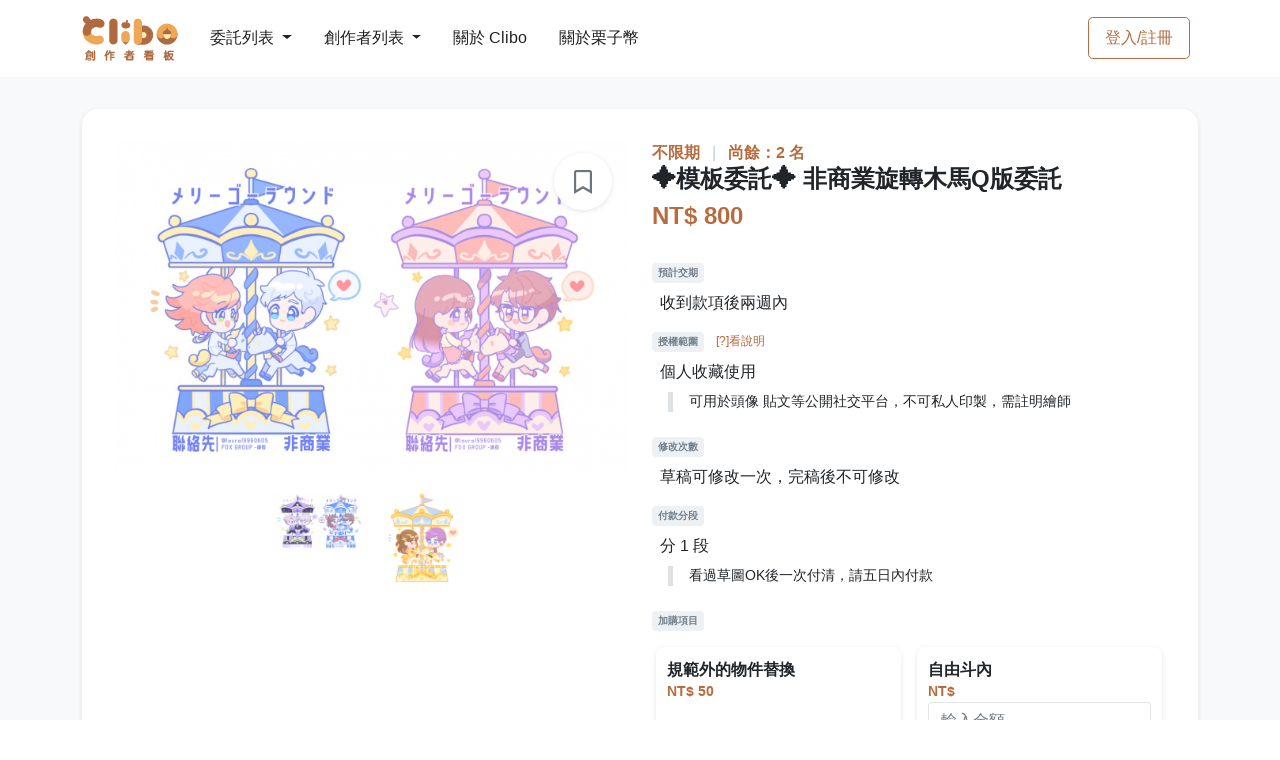

--- FILE ---
content_type: text/html; charset=UTF-8
request_url: https://clibo.tw/commissions/YAroS4
body_size: 10138
content:
<!DOCTYPE html>
<html lang="zh-TW">
<head>
                <title>✦模板委託✦ 非商業旋轉木馬Q版委託 - 鏡夜 | Clibo 同人委託平台</title>
    
        <meta name='description' content="委託『✦模板委託✦ 非商業旋轉木馬Q版委託』委託費用：NT$800 委託期限：不限期 預計交期：收到款項後兩週內 授權範圍：個人收藏使用 修改次數：草稿可修改一次，完稿後不可修改 付款分段：分 1 段，最豐富的同人創作委託都在 clibo.tw ！">
    
    <meta charset="utf-8">
    <meta name="viewport" content="width=device-width, initial-scale=1, shrink-to-fit=no"/>
                <meta property="og:type" content="website"/>
        <meta property="og:description"
              vmid="og:description"
              content="Clibo 是台灣第一個委託約稿平台，創作者可以在這裡刊登目前開放委託的項目，委託者也能更一目瞭然所有委託項目、或是發現更多優質創作者。Clibo 提供站內訊息方便雙方溝通，創作者也可以直接在站上繳交檔案並設定交稿階段，並在委託完成後給予雙方評價，讓創作圈更好！"
              data-vue-meta="1"
        >
        <meta property="og:url" content="https://clibo.tw"/>
        <meta property="og:site_name" content="Clibo 同人委託平台"/>
        <meta property="og:image"
              content="https://assets.clibo.tw/images/commissions/YAroS4-I2Cz.png?v=215e96059253dfe539e37bd39fd63b49?v=1"/>
        <meta property="og:image:width" content="1200"/>
        <meta property="og:image:height" content="630"/>
        <meta property="og:locale" content="zh_TW"/>
        <meta property="og:updated_time" content="1768752000" />
        <meta property="og:type" content="website" />
        <meta name="twitter:image"
              content="https://assets.clibo.tw/images/commissions/YAroS4-I2Cz.png?v=215e96059253dfe539e37bd39fd63b49"/>
        <meta name="twitter:card" content="summary_large_image"/>
    
    
            <meta name="facebook-domain-verification" content="vqdrtzhrx34shdc1xpyhel5a8fov33" />
        <!-- Google Tag Manager -->
        <script>(function (w, d, s, l, i) {
            w[l] = w[l] || [];
            w[l].push({
              'gtm.start':
                new Date().getTime(), event: 'gtm.js'
            });
            var f = d.getElementsByTagName(s)[0],
              j = d.createElement(s), dl = l != 'dataLayer' ? '&l=' + l : '';
            j.async = true;
            j.src =
              'https://www.googletagmanager.com/gtm.js?id=' + i + dl;
            f.parentNode.insertBefore(j, f);
          })(window, document, 'script', 'dataLayer', 'GTM-5545D6S');
        </script>
        <!-- End Google Tag Manager -->
        <script async src="https://pagead2.googlesyndication.com/pagead/js/adsbygoogle.js?client=ca-pub-2920884814493130" crossorigin="anonymous"></script>
    
    <link rel="stylesheet" href="/css/styles.css?id=61c3237b85b1c26ad6f3">
    <link rel="icon" type="image/x-icon" href="https://clibo.tw/images/favicon.ico"/>
    <link rel="apple-touch-icon" href="https://clibo.tw/images/apple-touch-icon.png">
    <link rel="apple-touch-icon-precomposed" href="https://clibo.tw/images/apple-touch-icon.png">
</head>

<body>
    <!-- Google Tag Manager (noscript) -->
    <noscript>
        <iframe src="https://www.googletagmanager.com/ns.html?id=GTM-5545D6S"
                height="0" width="0" style="display:none;visibility:hidden">
        </iframe>
    </noscript>
    <!-- End Google Tag Manager (noscript) -->
<div id="app-container">
    <nav id="mainNav"
     class="navbar navbar-main navbar-expand-lg navbar-dark bg-gradient-dark navbar-border py-0"
>
    <div class="container">
        <div class="d-flex align-items-center">
            <!-- Logo -->
            <a class="navbar-brand mr-lg-4" href="https://clibo.tw">
                <img id="navbar-logo"
                     class="img-fluid min-w-6rem"
                     alt="Clibo"
                     src="https://clibo.tw/images/clibo-logo-v2.svg"
                >
            </a>
            <!-- Navbar collapse trigger -->
            <button class="navbar-toggler"
                    type="button"
                    data-toggle="collapse"
                    data-target="#navbarResponsive"
                    aria-controls="navbarResponsive"
                    aria-expanded="false"
                    aria-label="Toggle navigation">
                <i class="fas fa-bars"></i>
            </button>
        </div>
        <div class="d-flex align-items-center d-lg-none">
                            <a class="btn btn-md btn-outline-primary" href="https://clibo.tw/login">
                    登入/註冊
                </a>
                                </div>
        <!-- Navbar nav -->
        <div class="collapse navbar-collapse" id="navbarResponsive">
            <ul class="navbar-nav align-items-lg-center border-top border-lg-0">
                <li class="nav-item show-on-hover position-relative py-lg-4 px-lg-2 border-bottom border-lg-0">
                    <a href="https://clibo.tw/commissions"
                       class="dropdown-toggle float-left w-50 py-3 px-2 p-lg-0">
                        委託列表
                        <b class="caret"></b>
                    </a>
                    <a class="float-right w-50 text-right d-lg-none p-3"
                       href="https://clibo.tw/commissions"
                       data-toggle="collapse"
                       data-target="#navDropCommissions"
                       aria-controls="navDropCommissions"
                       aria-expanded="false"
                    >
                        <i class="fas fa-chevron-right"></i>
                    </a>
                    <div class="clearfix"></div>
                    <ul id="navDropCommissions"
                        class="dropdown-menu row py-3 border-0 shadow-sm bg-dark">
                                                    <li>
                                <a href="https://clibo.tw/commissions?cate=draw"
                                   class="d-block px-4 py-2">
                                    繪圖委託
                                </a>
                            </li>
                                                    <li>
                                <a href="https://clibo.tw/commissions?cate=text"
                                   class="d-block px-4 py-2">
                                    文字委託
                                </a>
                            </li>
                                                    <li>
                                <a href="https://clibo.tw/commissions?cate=diy"
                                   class="d-block px-4 py-2">
                                    手作委託
                                </a>
                            </li>
                                                    <li>
                                <a href="https://clibo.tw/commissions?cate=design"
                                   class="d-block px-4 py-2">
                                    平面設計委託
                                </a>
                            </li>
                                                    <li>
                                <a href="https://clibo.tw/commissions?cate=cos"
                                   class="d-block px-4 py-2">
                                    Cos 向委託
                                </a>
                            </li>
                                                    <li>
                                <a href="https://clibo.tw/commissions?cate=music"
                                   class="d-block px-4 py-2">
                                    音樂委託
                                </a>
                            </li>
                                                    <li>
                                <a href="https://clibo.tw/commissions?cate=sound"
                                   class="d-block px-4 py-2">
                                    聲音委託
                                </a>
                            </li>
                                                    <li>
                                <a href="https://clibo.tw/commissions?cate=image"
                                   class="d-block px-4 py-2">
                                    影像委託
                                </a>
                            </li>
                                                    <li>
                                <a href="https://clibo.tw/commissions?cate=live_2d"
                                   class="d-block px-4 py-2">
                                    L2D / Spine 委託
                                </a>
                            </li>
                                                    <li>
                                <a href="https://clibo.tw/commissions?cate=live_3d"
                                   class="d-block px-4 py-2">
                                    3D 委託
                                </a>
                            </li>
                                                    <li>
                                <a href="https://clibo.tw/commissions?cate=game"
                                   class="d-block px-4 py-2">
                                    遊戲製作委託
                                </a>
                            </li>
                                                    <li>
                                <a href="https://clibo.tw/commissions?cate=web"
                                   class="d-block px-4 py-2">
                                    網頁製作委託
                                </a>
                            </li>
                                            </ul>
                </li>
                <li class="nav-item show-on-hover position-relative py-lg-4 px-lg-2 border-bottom border-lg-0">
                    <a href="https://clibo.tw/creators"
                       class="dropdown-toggle float-left w-50 py-3 px-2 p-lg-0">
                        創作者列表
                        <b class="caret"></b>
                    </a>
                    <a class="float-right w-50 text-right d-lg-none p-3"
                       href="https://clibo.tw/creators"
                       data-toggle="collapse"
                       data-target="#navDropCreators"
                       aria-controls="navDropCreators"
                       aria-expanded="false">
                        <i class="fas fa-chevron-right"></i>
                    </a>
                    <div class="clearfix"></div>
                    <ul id="navDropCreators"
                        class="dropdown-menu row py-3 border-0 shadow-sm bg-dark">
                        <li>
                                                            <a href="https://clibo.tw/creators?cate=draw"
                                   class="d-block px-4 py-2">
                                    繪圖創作者
                                </a>
                                                            <a href="https://clibo.tw/creators?cate=text"
                                   class="d-block px-4 py-2">
                                    文字創作者
                                </a>
                                                            <a href="https://clibo.tw/creators?cate=diy"
                                   class="d-block px-4 py-2">
                                    手作創作者
                                </a>
                                                            <a href="https://clibo.tw/creators?cate=design"
                                   class="d-block px-4 py-2">
                                    平面設計創作者
                                </a>
                                                            <a href="https://clibo.tw/creators?cate=cos"
                                   class="d-block px-4 py-2">
                                    Cos 向創作者
                                </a>
                                                            <a href="https://clibo.tw/creators?cate=music"
                                   class="d-block px-4 py-2">
                                    音樂創作者
                                </a>
                                                            <a href="https://clibo.tw/creators?cate=sound"
                                   class="d-block px-4 py-2">
                                    聲音創作者
                                </a>
                                                            <a href="https://clibo.tw/creators?cate=image"
                                   class="d-block px-4 py-2">
                                    影像創作者
                                </a>
                                                            <a href="https://clibo.tw/creators?cate=l2d_draw"
                                   class="d-block px-4 py-2">
                                    L2D 繪圖創作者
                                </a>
                                                            <a href="https://clibo.tw/creators?cate=l2d_model"
                                   class="d-block px-4 py-2">
                                    L2D 模型創作者
                                </a>
                                                            <a href="https://clibo.tw/creators?cate=n3d"
                                   class="d-block px-4 py-2">
                                    3D 創作者
                                </a>
                                                            <a href="https://clibo.tw/creators?cate=game"
                                   class="d-block px-4 py-2">
                                    遊戲製作創作者
                                </a>
                                                            <a href="https://clibo.tw/creators?cate=web"
                                   class="d-block px-4 py-2">
                                    網頁製作創作者
                                </a>
                                                    </li>
                    </ul>
                </li>
                                <li class="nav-item show-on-hover position-relative py-lg-4 px-lg-2 border-bottom border-lg-0">
                    <a href="https://clibo.tw/about" class="float-left w-50 py-3 px-2 p-lg-0">
                        關於 Clibo
                    </a>
                </li>
                <li class="nav-item show-on-hover position-relative py-lg-4 px-lg-2 border-bottom border-lg-0">
                    <a href="https://clibo.tw/premium" class="float-left w-50 py-3 px-2 p-lg-0">
                        關於栗子幣
                    </a>
                </li>
            </ul>
                            <ul class="navbar-nav align-items-lg-center ml-lg-auto d-none d-lg-block">
                    <li class="mr-0 px-2 my-2 d-flex align-items-center">
                        <a class="btn btn-md btn-outline-primary" href="https://clibo.tw/login">
                            登入/註冊
                        </a>
                    </li>
                </ul>
                                </div>
    </div>
</nav>

    <alert ref="alert-component" :key="alertKey" @close-callback="closeAlertCallback"></alert>

        <section class="top-page-section page-section bg-light">
        <div class="container">
                        <div class="row">
                <div class="col-12">
                    <div class="card card-rounded border-0">
                        <div class="card-body">
                            <div class="row">
                                <div class="col-12 col-lg-6">
                                    <a href="javascript: void(0)"
                                       class="__favorite_commission btn btn-white rounded-circle shadow-sm w-3 h-3 d-flex align-items-center justify-content-center position-absolute right-1 top-1 mt-2 mr-4"
                                       data-toggle="tooltip"
                                       data-placement="top"
                                       data-is-favorited="false"
                                       data-short-id="YAroS4"
                                       title="加入收藏"
                                    >
                                        <i class="far fa-bookmark display-7"></i>
                                    </a>

                                    <div id="commission-gallery">
                                        <div class="text-center">
                                            <a class="gallery-image"
                                               href="https://assets.clibo.tw/images/commissions/YAroS4-I2Cz.png?v=215e96059253dfe539e37bd39fd63b49">
                                                <img class="img-fluid commissions-cover"
                                                     src="https://assets.clibo.tw/images/commissions/YAroS4-I2Cz.png?v=215e96059253dfe539e37bd39fd63b49&amp;img_resize_type=commission-page-cover"
                                                     alt="commission-cover"
                                                >
                                            </a>
                                        </div>

                                        <div class="d-flex justify-content-center my-2">
                                                                                            <div class="w-20 d-inline-block position-relative p-1">
                                                    <a class="gallery-image"
                                                       href="https://assets.clibo.tw/images/commissions/YAroS4-O0cC.png?v=cb564c4aca9b1836a9f97d900b792c07">
                                                        <img class="img-fluid __commissions-images"
                                                             src="https://assets.clibo.tw/images/commissions/YAroS4-O0cC.png?v=cb564c4aca9b1836a9f97d900b792c07&amp;img_resize_type=commission-page-image"
                                                             alt="commissions-image"
                                                        >
                                                    </a>
                                                </div>
                                                                                            <div class="w-20 d-inline-block position-relative p-1">
                                                    <a class="gallery-image"
                                                       href="https://assets.clibo.tw/images/commissions/YAroS4-Zj9n.png?v=34b8bce04a1a47fdb353a8f8d3e8b9cc">
                                                        <img class="img-fluid __commissions-images"
                                                             src="https://assets.clibo.tw/images/commissions/YAroS4-Zj9n.png?v=34b8bce04a1a47fdb353a8f8d3e8b9cc&amp;img_resize_type=commission-page-image"
                                                             alt="commissions-image"
                                                        >
                                                    </a>
                                                </div>
                                                                                    </div>
                                    </div>
                                </div>
                                <div class="col-12 col-lg-6">
                                    <div class="px1 text-light">
                                         <span class="text-primary font-weight-bold">
                                                                                              不限期
                                                                                      </span>

                                                                                    <span class="px-2">|</span>
                                            <span class="text-primary font-weight-bold">
                                              尚餘：2 名
                                            </span>
                                                                                                                    </div>
                                                                        <h1 class="display-7 font-weight-bold my-2 d-inline">
                                        ✦模板委託✦ 非商業旋轉木馬Q版委託
                                    </h1>
                                                                    <!--若判斷為作者才出現編輯link-->
                                                                        <div class="text-primary font-weight-bold py-2 display-7">
                                        NT$ 800
                                                                            </div>
                                    <ul class="list list-unstyled">
                                        <li class="info-list mt-4">
                                            <div class="details">
                                                <div class="text-muted small">
                                                    <span class="badge badge-light mb-2">
                                                        預計交期
                                                    </span>
                                                </div>
                                                <div class="value ml-2">
                                                    收到款項後兩週內
                                                </div>
                                            </div>
                                        </li>
                                        <li class="info-list mt-3">
                                            <div class="details">
                                                <div class="text-muted small">
                                                    <span class="badge badge-light mb-2">
                                                        授權範圍
                                                    </span>
                                                    <a href="#"
                                                       class="link-primary small ml-2"
                                                       data-toggle="modal"
                                                       data-target="#modalCopyrightDescription">
                                                        [?]看說明
                                                    </a>
                                                </div>
                                                <div class="value ml-2">
                                                    個人收藏使用
                                                </div>
                                                <div class="text small mt-2 mb-4 ml-3 pl-3 border-left-1-light">
                                                    可用於頭像 貼文等公開社交平台，不可私人印製，需註明繪師
                                                </div>
                                            </div>
                                        </li>
                                        <li class="info-list mt-3">
                                            <div class="details">
                                                <div class="text-muted small">
                                                    <span class="badge badge-light mb-2">
                                                        修改次數
                                                    </span>
                                                </div>
                                                <div class="value ml-2">
                                                    草稿可修改一次，完稿後不可修改
                                                </div>
                                            </div>
                                        </li>
                                        <li class="info-list mt-3">
                                            <div class="details">
                                                <div class="text-muted small">
                                                    <span class="badge badge-light mb-2">
                                                        付款分段
                                                    </span>
                                                </div>
                                                <div class="value ml-2">
                                                    分 1 段
                                                </div>
                                                <div class="text small mt-2 mb-4 ml-3 pl-3 border-left-1-light">
                                                    看過草圖OK後一次付清，請五日內付款
                                                </div>
                                            </div>
                                        </li>
                                    </ul>
                                                                            <div class="text-muted small">
                                            <span class="badge badge-light mb-2">
                                                加購項目
                                            </span>
                                        </div>
                                        <div class="select-card-group my-2 row px-2">
                                                                                            <div class="col-12 col-sm-6 px-2 mb-2 d-flex align-items-stretch">
                                                    <input id="additional-item-0"
                                                           type="checkbox"
                                                           name="additionalItems"
                                                           value="TdamJR"
                                                    >
                                                    <label class="free-label card p-2 w-100"
                                                           for="additional-item-0">
                                                        <span class="font-weight-bold">
                                                          規範外的物件替換
                                                        </span>
                                                        <span class="card-text text-primary small font-weight-bold mb-1 d-block">
                                                            NT$ 50
                                                        </span>
                                                        <span class="card-text text-muted small d-block">
                                                            
                                                        </span>
                                                    </label>
                                                </div>
                                                                                                                                        <div class="col-12 col-sm-6 px-2 mb-2 d-flex align-items-stretch">
                                                    <input id="donate-open" type="checkbox">
                                                    <label class="free-label card p-2 w-100"
                                                           for="donate-open">
                                                        <span class="font-weight-bold">
                                                          自由斗內
                                                        </span>
                                                        <span class="card-text text-primary small font-weight-bold mb-1 d-block">
                                                            NT$
                                                            <input id="donate-amount"
                                                                   type="number"
                                                                   class="form-control"
                                                                   placeholder="輸入金額"
                                                            >
                                                        </span>
                                                    </label>
                                                </div>
                                                                                    </div>
                                    
                                                                            <div class="my-4" id="apply-commission-btn">
                                            <a class="btn btn-block btn-lg btn-primary rounded-pill shadow-sm disabled">
                                                此委託暫停中
                                                <i class="fas fa-angle-right ml-2"></i></a>
                                        </div>
                                                                                                                                                </div>
                                <div class="col-12 border-top mt-4 pt-4"></div>

                                <div class="col-12 col-lg-8 mt-3">
                                    <div class="text-secondary ql-show-container">
                                        <p><span style="background-color: rgb(235, 214, 255);">委託說明</span></p><p>委託成品包含PNG*1</p><p><span style="background-color: rgb(247, 247, 250); color: rgb(17, 17, 17);">可以更改的部分</span></p><p><span style="background-color: rgb(247, 247, 250); color: rgb(17, 17, 17);">🌟角色服裝+角色表情</span></p><p><span style="background-color: rgb(247, 247, 250); color: rgb(17, 17, 17);">🌟對話框內的圖案</span></p><p><span style="background-color: rgb(247, 247, 250); color: rgb(17, 17, 17);">🌟旋轉木馬的配色(可選三種顏色，或是由我依照您角色的顏色來配置)</span></p><p><br></p><p><span style="background-color: rgb(235, 214, 255);">匯款方式</span></p><p>無摺/ATM</p><p><br></p><p><span style="background-color: rgb(235, 214, 255);">注意事項</span></p><p><span style="color: rgb(67, 67, 67);">❤可接範圍：ＢＧ／ＢＬ／ＧＬ／獸人／夢女</span></p><p><span style="color: rgb(67, 67, 67);">❤ 不接：爭議作品／純文字設定／Ｒ１８</span></p><p><span style="color: rgb(67, 67, 67);">❤ 委託請於五日內匯款</span></p><p><span style="color: rgb(67, 67, 67);">❤ 收到款項開始繪製</span></p><p><span style="color: rgb(67, 67, 67); background-color: transparent;">❤ Q版會簡化細節</span></p><p><span style="color: rgb(67, 67, 67);">❤ 成品會空開，如果不想公開可以買斷～</span></p><p><span style="color: rgb(67, 67, 67);">❤ 簡易模板不提供看草圖，會直接完稿，如果有設定繪製錯誤會修改</span></p>
                                    </div>
                                    <div class="col-12 col-lg-8 mt-4">
                                        <div class="tags">
                                                                                            <a href="https://clibo.tw/commissions?cate=draw">
                                                    繪圖委託
                                                </a>
                                                                                                                                        <a href="https://clibo.tw/commissions">
                                                    全年齡向
                                                </a>
                                                                                                                                        <a href="https://clibo.tw/commissions?tag=Q版">
                                                    Q版
                                                </a>
                                                                                            <a href="https://clibo.tw/commissions?tag=旋轉木馬">
                                                    旋轉木馬
                                                </a>
                                                                                            <a href="https://clibo.tw/commissions?tag=模板">
                                                    模板
                                                </a>
                                                                                            <a href="https://clibo.tw/commissions?tag=遊樂園">
                                                    遊樂園
                                                </a>
                                                                                            <a href="https://clibo.tw/commissions?tag=非商業委託">
                                                    非商業委託
                                                </a>
                                                                                    </div>
                                    </div>
                                    <div class="col-12 mt-4 text-right">
                                    <span class="text-muted smallest">
                                        2021-10-27 10:27 刊登
                                    </span>
                                                                                    <span class="text-muted smallest ml-3">
                                            2022-04-29 17:55 更新
                                        </span>
                                                                            </div>
                                    <div class="col-12 mt-4 bg-light">
                                        <div class="d-flex justify-content-center align-items-center py-4">
                                            <span class="text-muted small ml-2 mr-1">分享</span>
                                            <a id="plurk-share"
                                               href="javascript:void(window.open('http://www.plurk.com/?qualifier=shares&status='.concat(encodeURIComponent(window.location.href)).concat(' ').concat('(').concat(encodeURIComponent(document.title)).concat(')')));"
                                               class="btn btn-white rounded-circle shadow-sm mx-1 w-2 h-2 d-flex align-items-center justify-content-center hover-switch"
                                               data-toggle="tooltip"
                                               data-placement="top"
                                               title="分享到 Plurk"
                                            >
                                                <img class="img-fluid d-block d-hover-none"
                                                     src="https://clibo.tw/images/plurk-logo.svg"
                                                     alt="plurk"
                                                >
                                                <img class="img-fluid d-none d-hover-block"
                                                     src="https://clibo.tw/images/plurk-logo-brown.svg"
                                                     alt="plurk"
                                                >
                                            </a>
                                            <a href="https://www.facebook.com/sharer/sharer.php?u=https://clibo.tw/commissions/YAroS4"
                                               class="btn btn-white rounded-circle shadow-sm mx-1 w-2 h-2 d-flex align-items-center justify-content-center"
                                               data-toggle="tooltip"
                                               data-placement="top"
                                               title="分享到 Facebook"
                                               target="_blank"
                                            >
                                                <i class="fab fa-facebook-f"></i>
                                            </a>
                                            <a href="https://twitter.com/share?ref_src=twsrc%5Etfw&url=https://clibo.tw/commissions/YAroS4"
                                               data-show-count="false"
                                               class="btn btn-white rounded-circle shadow-sm mx-1 w-2 h-2 d-flex align-items-center justify-content-center"
                                               data-toggle="tooltip"
                                               data-placement="top"
                                               target="_blank"
                                               title="分享到 Twitter">
                                                <i class="fab fa-twitter"></i>
                                            </a>
                                        </div>
                                    </div>
                                    <Record id="work-demo-gallery"
                                            :records="[]"
                                            :is-be-applied="true"
                                            :is-refresh-after-submitted="true"
                                    >
                                    </Record>
                                                                    </div>
                                <Carte :info="{&quot;userId&quot;:7087,&quot;shortId&quot;:&quot;HAVSvU&quot;,&quot;customId&quot;:&quot;HAVSvU&quot;,&quot;nickname&quot;:&quot;\u93e1\u591c&quot;,&quot;originLink&quot;:&quot;https:\/\/clibo.tw\/users\/HAVSvU&quot;,&quot;customLink&quot;:&quot;https:\/\/clibo.tw\/users\/HAVSvU&quot;,&quot;messageLink&quot;:&quot;https:\/\/clibo.tw\/me\/chat?rid=HAVSvU&quot;,&quot;avatar&quot;:&quot;https:\/\/assets.clibo.tw\/images\/users\/avatars\/5c2631d54272554b181cf21ad2171fa3.png?v=90c838391b2bb4cf27115449e681bf84&amp;img_resize_type=user-avatar&quot;,&quot;banner&quot;:null,&quot;isDeactivate&quot;:false,&quot;isCreator&quot;:true,&quot;isSelf&quot;:false,&quot;isBlock&quot;:false,&quot;isFavorited&quot;:false,&quot;isEnableStorePayment&quot;:false,&quot;creator&quot;:{&quot;isAcceptCommission&quot;:true,&quot;commissionStatusDescription&quot;:null,&quot;categories&quot;:[&quot;\u7e6a\u5716&quot;],&quot;descriptionModifyDate&quot;:&quot;2021\/10\/18&quot;},&quot;introduction&quot;:null,&quot;socialLinks&quot;:[{&quot;link&quot;:&quot;https:\/\/www.plurk.com\/laura19960605&quot;,&quot;social&quot;:&quot;plurk&quot;}],&quot;isDisableMessage&quot;:false,&quot;isDisableCashDonate&quot;:false,&quot;userStatistics&quot;:9}"
                                       :is-reload-after-patch="true"
                                ></Carte>
                            </div>
                        </div>
                    </div>
                </div>
            </div>
                            <div class="col-12 mt-5">
                    <div class="text-center">
                        <h3 class="display-7 font-weight-bold mt-3 mb-4">
                            此創作者更多委託
                        </h3>
                    </div>
                </div>
                <div class="col-12">
                    <div class="row">
                                                    <div class="col-lg-3 col-6 mb-4">
                                <commission-card
                                        :commission="{&quot;shortId&quot;:&quot;RiKG53&quot;,&quot;title&quot;:&quot;\u2726\u624b\u505a\u59d4\u8a17\u2726 \u5ba2\u88fd\u5316\u89d2\u8272\/CP\u624b\u934a&quot;,&quot;isAdult&quot;:false,&quot;quota&quot;:5,&quot;remainingQuota&quot;:5,&quot;basicFee&quot;:450,&quot;limitFee&quot;:1500,&quot;status&quot;:{&quot;isDiscontinued&quot;:true,&quot;isFull&quot;:false,&quot;isOpeningSoon&quot;:false,&quot;isExpired&quot;:false},&quot;cover&quot;:&quot;https:\/\/assets.clibo.tw\/images\/commissions\/RiKG53-oAE9.jpg?v=5dde2c8297600a35ba3596b0e406fbac&amp;img_resize_type=commission-card-cover&quot;,&quot;link&quot;:&quot;https:\/\/clibo.tw\/commissions\/RiKG53&quot;,&quot;isLock&quot;:false,&quot;creator&quot;:{&quot;shortId&quot;:&quot;HAVSvU&quot;,&quot;name&quot;:&quot;\u93e1\u591c&quot;,&quot;avatar&quot;:&quot;https:\/\/assets.clibo.tw\/images\/users\/avatars\/5c2631d54272554b181cf21ad2171fa3.png?v=90c838391b2bb4cf27115449e681bf84&amp;img_resize_type=user-avatar-thumbnail&quot;,&quot;isCreator&quot;:true,&quot;isEnableStorePayment&quot;:false,&quot;link&quot;:&quot;https:\/\/clibo.tw\/users\/HAVSvU&quot;,&quot;totalCompleted&quot;:9}}"
                                >
                                </commission-card>
                            </div>
                                                    <div class="col-lg-3 col-6 mb-4">
                                <commission-card
                                        :commission="{&quot;shortId&quot;:&quot;WCUlIy&quot;,&quot;title&quot;:&quot;\u2726\u7acb\u7e6a\u59d4\u8a17\u2726 \u975e\u5546\u696d\u5168\u8eab\u7acb\u7e6a&quot;,&quot;isAdult&quot;:false,&quot;quota&quot;:2,&quot;remainingQuota&quot;:2,&quot;basicFee&quot;:1000,&quot;limitFee&quot;:3000,&quot;status&quot;:{&quot;isDiscontinued&quot;:true,&quot;isFull&quot;:false,&quot;isOpeningSoon&quot;:false,&quot;isExpired&quot;:false},&quot;cover&quot;:&quot;https:\/\/assets.clibo.tw\/images\/commissions\/WCUlIy-skZ1.png?v=7eb5228086d9fd4dfe68cf65065af918&amp;img_resize_type=commission-card-cover&quot;,&quot;link&quot;:&quot;https:\/\/clibo.tw\/commissions\/WCUlIy&quot;,&quot;isLock&quot;:false,&quot;creator&quot;:{&quot;shortId&quot;:&quot;HAVSvU&quot;,&quot;name&quot;:&quot;\u93e1\u591c&quot;,&quot;avatar&quot;:&quot;https:\/\/assets.clibo.tw\/images\/users\/avatars\/5c2631d54272554b181cf21ad2171fa3.png?v=90c838391b2bb4cf27115449e681bf84&amp;img_resize_type=user-avatar-thumbnail&quot;,&quot;isCreator&quot;:true,&quot;isEnableStorePayment&quot;:false,&quot;link&quot;:&quot;https:\/\/clibo.tw\/users\/HAVSvU&quot;,&quot;totalCompleted&quot;:9}}"
                                >
                                </commission-card>
                            </div>
                                                    <div class="col-lg-3 col-6 mb-4">
                                <commission-card
                                        :commission="{&quot;shortId&quot;:&quot;mkpLIy&quot;,&quot;title&quot;:&quot;\u2726\u670d\u88dd\u59d4\u8a17\u2726 \u975e\u5546\u696d\u670d\u88dd\u8a2d\u8a08\u9a5a\u559c\u5305&quot;,&quot;isAdult&quot;:false,&quot;quota&quot;:5,&quot;remainingQuota&quot;:0,&quot;basicFee&quot;:1500,&quot;limitFee&quot;:2500,&quot;status&quot;:{&quot;isDiscontinued&quot;:true,&quot;isFull&quot;:true,&quot;isOpeningSoon&quot;:false,&quot;isExpired&quot;:false},&quot;cover&quot;:&quot;https:\/\/assets.clibo.tw\/images\/commissions\/mkpLIy-8zRo.gif?v=897689abde7996eb5b86c05c071ba55b&amp;img_resize_type=commission-card-cover&quot;,&quot;link&quot;:&quot;https:\/\/clibo.tw\/commissions\/mkpLIy&quot;,&quot;isLock&quot;:false,&quot;creator&quot;:{&quot;shortId&quot;:&quot;HAVSvU&quot;,&quot;name&quot;:&quot;\u93e1\u591c&quot;,&quot;avatar&quot;:&quot;https:\/\/assets.clibo.tw\/images\/users\/avatars\/5c2631d54272554b181cf21ad2171fa3.png?v=90c838391b2bb4cf27115449e681bf84&amp;img_resize_type=user-avatar-thumbnail&quot;,&quot;isCreator&quot;:true,&quot;isEnableStorePayment&quot;:false,&quot;link&quot;:&quot;https:\/\/clibo.tw\/users\/HAVSvU&quot;,&quot;totalCompleted&quot;:9}}"
                                >
                                </commission-card>
                            </div>
                                                    <div class="col-lg-3 col-6 mb-4">
                                <commission-card
                                        :commission="{&quot;shortId&quot;:&quot;hyKEpL&quot;,&quot;title&quot;:&quot;\u2726\u6a21\u677f\u59d4\u8a17\u2726 \u975e\u5546\u696d\u5c0f\u5c0f\u5973\u50d5Q\u7248\u59d4\u8a17&quot;,&quot;isAdult&quot;:false,&quot;quota&quot;:5,&quot;remainingQuota&quot;:3,&quot;basicFee&quot;:200,&quot;limitFee&quot;:null,&quot;status&quot;:{&quot;isDiscontinued&quot;:true,&quot;isFull&quot;:false,&quot;isOpeningSoon&quot;:false,&quot;isExpired&quot;:false},&quot;cover&quot;:&quot;https:\/\/assets.clibo.tw\/images\/commissions\/hyKEpL-A0SO.png?v=50d6c46271090ec68d0d216413007287&amp;img_resize_type=commission-card-cover&quot;,&quot;link&quot;:&quot;https:\/\/clibo.tw\/commissions\/hyKEpL&quot;,&quot;isLock&quot;:false,&quot;creator&quot;:{&quot;shortId&quot;:&quot;HAVSvU&quot;,&quot;name&quot;:&quot;\u93e1\u591c&quot;,&quot;avatar&quot;:&quot;https:\/\/assets.clibo.tw\/images\/users\/avatars\/5c2631d54272554b181cf21ad2171fa3.png?v=90c838391b2bb4cf27115449e681bf84&amp;img_resize_type=user-avatar-thumbnail&quot;,&quot;isCreator&quot;:true,&quot;isEnableStorePayment&quot;:false,&quot;link&quot;:&quot;https:\/\/clibo.tw\/users\/HAVSvU&quot;,&quot;totalCompleted&quot;:9}}"
                                >
                                </commission-card>
                            </div>
                                            </div>
                </div>
                                    <div class="col text-center mt-2 mb-4">
                        <a href="https://clibo.tw/users/HAVSvU"
                           class="btn btn-primary btn-lg">
                            看全部
                        </a>
                    </div>
                                                        <div class="col-12 mt-5">
                    <div class="text-center">
                        <h3 class="display-7 font-weight-bold mt-3 mb-4">
                            或者看看其他委託
                        </h3>
                    </div>
                </div>
                <div class="col-12">
                    <div class="row">
                                                    <div class="col-lg-3 col-6 mb-4">
                                <commission-card
                                        :commission="{&quot;shortId&quot;:&quot;Ji9DsK&quot;,&quot;title&quot;:&quot;\u3010\u5c55\u793a\u54c1\u3011\u904a\u6232\u89d2\u8272\u8a2d\u8a08\ud83c\udf39\u975e\u8ce3\u54c1\ud83c\udf39&quot;,&quot;isAdult&quot;:false,&quot;quota&quot;:null,&quot;remainingQuota&quot;:null,&quot;basicFee&quot;:9999,&quot;limitFee&quot;:9999,&quot;status&quot;:{&quot;isDiscontinued&quot;:false,&quot;isFull&quot;:false,&quot;isOpeningSoon&quot;:false,&quot;isExpired&quot;:false},&quot;cover&quot;:&quot;https:\/\/assets.clibo.tw\/images\/commissions\/Ji9DsK-PeaK.jpg?v=8aedb23e8da16e57a14aef54d45dbef0&amp;img_resize_type=commission-card-cover&quot;,&quot;link&quot;:&quot;https:\/\/clibo.tw\/commissions\/Ji9DsK&quot;,&quot;isLock&quot;:false,&quot;creator&quot;:{&quot;shortId&quot;:&quot;bOhgiw&quot;,&quot;name&quot;:&quot;\u701e\u4e91Carol&quot;,&quot;avatar&quot;:&quot;https:\/\/assets.clibo.tw\/images\/users\/avatars\/02f063c236c7eef66324b432b748d15d.jpg?v=4936ebc7e791b5abb9d92d37d4fecdc2&amp;img_resize_type=user-avatar-thumbnail&quot;,&quot;isCreator&quot;:true,&quot;isEnableStorePayment&quot;:false,&quot;link&quot;:&quot;https:\/\/clibo.tw\/users\/bOhgiw&quot;,&quot;totalCompleted&quot;:0}}"
                                >
                                </commission-card>
                            </div>
                                                    <div class="col-lg-3 col-6 mb-4">
                                <commission-card
                                        :commission="{&quot;shortId&quot;:&quot;N4ct3F&quot;,&quot;title&quot;:&quot;\u9650\u6642\u59d4\u8a17\u6a21\u677f__\u5403\u6389&quot;,&quot;isAdult&quot;:false,&quot;quota&quot;:null,&quot;remainingQuota&quot;:null,&quot;basicFee&quot;:600,&quot;limitFee&quot;:null,&quot;status&quot;:{&quot;isDiscontinued&quot;:false,&quot;isFull&quot;:false,&quot;isOpeningSoon&quot;:false,&quot;isExpired&quot;:true},&quot;cover&quot;:&quot;https:\/\/assets.clibo.tw\/images\/commissions\/N4ct3F-Et1e.png?v=70c041d1c0db17ab37d2df2eaf17cea4&amp;img_resize_type=commission-card-cover&quot;,&quot;link&quot;:&quot;https:\/\/clibo.tw\/commissions\/N4ct3F&quot;,&quot;isLock&quot;:false,&quot;creator&quot;:{&quot;shortId&quot;:&quot;KfCGqX&quot;,&quot;name&quot;:&quot;\u7409\u7483\u7d3a&quot;,&quot;avatar&quot;:&quot;https:\/\/assets.clibo.tw\/images\/users\/avatars\/d72250f6161cc82e0327ee56b2c3d974.png?v=40d96cdc57e38601dc48c56caa83f47b&amp;img_resize_type=user-avatar-thumbnail&quot;,&quot;isCreator&quot;:true,&quot;isEnableStorePayment&quot;:false,&quot;link&quot;:&quot;https:\/\/clibo.tw\/users\/KfCGqX&quot;,&quot;totalCompleted&quot;:100}}"
                                >
                                </commission-card>
                            </div>
                                                    <div class="col-lg-3 col-6 mb-4">
                                <commission-card
                                        :commission="{&quot;shortId&quot;:&quot;xmXvLZ&quot;,&quot;title&quot;:&quot;\u975e\u5546\u696d\u59d4\u8a17 Q\u7248\u5168\u8eab&quot;,&quot;isAdult&quot;:false,&quot;quota&quot;:5,&quot;remainingQuota&quot;:5,&quot;basicFee&quot;:600,&quot;limitFee&quot;:1000,&quot;status&quot;:{&quot;isDiscontinued&quot;:false,&quot;isFull&quot;:false,&quot;isOpeningSoon&quot;:false,&quot;isExpired&quot;:false},&quot;cover&quot;:&quot;https:\/\/assets.clibo.tw\/images\/commissions\/xmXvLZ-eS6p.jpg?v=997d577f63d4c1bebb7144e5ad995daa&amp;img_resize_type=commission-card-cover&quot;,&quot;link&quot;:&quot;https:\/\/clibo.tw\/commissions\/xmXvLZ&quot;,&quot;isLock&quot;:false,&quot;creator&quot;:{&quot;shortId&quot;:&quot;gx1qVO&quot;,&quot;name&quot;:&quot;\u6e9c\u6e9c\u7403\u7403&quot;,&quot;avatar&quot;:&quot;https:\/\/assets.clibo.tw\/images\/users\/avatars\/8616b9b1bd5d6274df7e0608bf7161bf.jpeg?v=ef7e372d0032b6770ad33971d2df9257&amp;img_resize_type=user-avatar-thumbnail&quot;,&quot;isCreator&quot;:true,&quot;isEnableStorePayment&quot;:false,&quot;link&quot;:&quot;https:\/\/clibo.tw\/users\/gx1qVO&quot;,&quot;totalCompleted&quot;:2}}"
                                >
                                </commission-card>
                            </div>
                                                    <div class="col-lg-3 col-6 mb-4">
                                <commission-card
                                        :commission="{&quot;shortId&quot;:&quot;mWR3Zl&quot;,&quot;title&quot;:&quot;\ud83d\udd14\u77ee\u51ac\u74dc\u53ee\u53ee\u5679\ud83d\udd14&quot;,&quot;isAdult&quot;:false,&quot;quota&quot;:20,&quot;remainingQuota&quot;:9,&quot;basicFee&quot;:135,&quot;limitFee&quot;:630,&quot;status&quot;:{&quot;isDiscontinued&quot;:false,&quot;isFull&quot;:false,&quot;isOpeningSoon&quot;:false,&quot;isExpired&quot;:true},&quot;cover&quot;:&quot;https:\/\/assets.clibo.tw\/images\/commissions\/mWR3Zl-nBp6.gif?v=258186762d113daa36d29fc8622d6c3b&amp;img_resize_type=commission-card-cover&quot;,&quot;link&quot;:&quot;https:\/\/clibo.tw\/commissions\/mWR3Zl&quot;,&quot;isLock&quot;:false,&quot;creator&quot;:{&quot;shortId&quot;:&quot;1LeM40&quot;,&quot;name&quot;:&quot;\u539f\u68a8\u9ebb&quot;,&quot;avatar&quot;:&quot;https:\/\/assets.clibo.tw\/images\/users\/avatars\/3ba9af181751761d3b387f74ded2d783.gif?v=03401bf650d1edb9194396d4103eaa09&amp;img_resize_type=user-avatar-thumbnail&quot;,&quot;isCreator&quot;:true,&quot;isEnableStorePayment&quot;:false,&quot;link&quot;:&quot;https:\/\/clibo.tw\/users\/1LeM40&quot;,&quot;totalCompleted&quot;:19}}"
                                >
                                </commission-card>
                            </div>
                                            </div>
                </div>
                    </div>
    </section>

    <commission-apply
            :short-id="&quot;YAroS4&quot;"
            :apply-short-id="&quot;pNRPvu&quot;"
            :directions="{&quot;paymentMethod&quot;:null,&quot;copyrightScope&quot;:null,&quot;referenceLink&quot;:null,&quot;description&quot;:null,&quot;additionalFile&quot;:null}"
            :additional-items="[{&quot;name&quot;:&quot;\u898f\u7bc4\u5916\u7684\u7269\u4ef6\u66ff\u63db&quot;,&quot;fee&quot;:50,&quot;description&quot;:null,&quot;shortId&quot;:&quot;TdamJR&quot;}]"
            :is-enable-store-payment="false"
            :is-force-store-payment="false"
            :is-donate-open="true"
            :copyright-options="[{&quot;text&quot;:&quot;\u500b\u4eba\u6536\u85cf\u4f7f\u7528&quot;,&quot;value&quot;:&quot;collection&quot;}]"
            :redirect-link="&quot;https:\/\/clibo.tw\/me\/commission#applied&quot;"
    >
    </commission-apply>

    
    <footer class="footer py-4">
    <div id="fb-root"></div>
    <div id="fb-customer-chat" class="fb-customerchat"></div>

    <a id="fb-chat"
       href="https://www.facebook.com/messages/t/clibo.fb"
       class="btn btn-primary rounded-circle shadow w-3 h-3 display-7 align-items-center justify-content-center position-fixed bottom-0 right-3"
       style="display: none"
       role="button"
       target="_blank"
    >
        <i class="fas fa-comment mt-2"></i>
    </a>

    <a id="back-to-top"
       href="#"
       class="btn btn-white rounded-circle shadow-sm w-3 h-3 display-7 align-items-center justify-content-center position-fixed bottom-3 right-3"
       role="button"
    >
        <i class="fas fa-chevron-up mt-2"></i>
    </a>
    <div class="container">
        <div class="row align-items-center">
            <div class="col-lg-5 text-lg-left mb-3 mb-lg-0 text-muted">
                Copyright © Clibo 2026 | 響雨互動娛樂有限公司 統一編號：83542614
            </div>
            <div class="col-lg-7 text-lg-right">
                <a href="https://clibo.tw/sponsor" class="mr-3 link-dark">
                    贊助感謝
                </a>
                <a href="https://blog.clibo.tw" class="mr-3 link-dark">
                    官方部落格
                </a>
                <a href="https://www.plurk.com/clibo/" target="_blank" class="mr-3 link-dark">
                    官方噗浪
                </a>
                <a href="https://clibo.tw/about/apply" class="mr-3 link-dark">
                    教學手冊
                </a>
                <a href="https://clibo.tw/brand" class="mr-3 link-dark">
                    品牌資源
                </a>
                <a href="https://clibo.tw/terms" class="link-dark">
                    服務條款與隱私權政策
                </a>
            </div>
        </div>
    </div>
</footer>

            <donate-cash-modal
                :donee-short-id="&quot;HAVSvU&quot;"
        >
        </donate-cash-modal>
        <donate-clibo-coins-modal
                :donee-short-id="&quot;HAVSvU&quot;"
        >
        </donate-clibo-coins-modal>
        <div
                id="modalCopyrightDescription"
                class="modal fade"
                data-backdrop="static"
                data-keyboard="false"
                tabindex="-1"
                aria-labelledby="modalCopyrightDescription"
                aria-hidden="true"
        >
            <div class="modal-dialog modal-lg">
                <div class="modal-content">
                    <div class="modal-header">
                        <h5 class="modal-title">
                            授權範圍詳細說明
                        </h5>
                        <button
                                type="button"
                                class="close"
                                data-dismiss="modal"
                                aria-label="Close"
                        >
                            <span aria-hidden="true">&times;</span>
                        </button>
                    </div>
                    <div class="modal-body">
                        <p>
                            <strong>個人收藏使用：</strong><br>
                            限非營利的個人收藏，如需要個人收藏外用途，如印製無料贈送親友等，請與作者確認是否允許以及發放數量。
                        </p>
                        <p>
                            <strong>同人非營利作品使用：</strong><br>
                            可用於同人的「非營利」自製作品素材使用，如無料同人本、自製免費遊戲、免費影像作品等。作者未特別要求時預設為「須註明出處」。
                        </p>
                        <p>
                            <strong>同人營利商品使用：</strong><br>
                            可用於同人的「營利」自製商品素材使用，如販售同人本、自製遊戲、影像作品等。作者未特別要求時預設為「須註明出處」。
                        </p>
                        <p>
                            <strong>商業使用：</strong><br>
                            商業營利性質的使用。例如商業網站、商業影片的素材，商業印刷物的素材等。作者未特別要求時預設為「無須註明出處」。
                        </p>
                        <p>
                            <strong>可縮放裁切：</strong><br>
                            可依需求對成品進行放大縮小與裁切。
                        </p>
                        <p>
                            <strong>可二次加工：</strong><br>
                            進行顏色變更、加字、改作等。
                        </p>
                        <p>
                            <strong>可註明出處後公開</strong>：<br>
                            可接受註明出處後由委託人自行公開。作者未特別要求時預設為「無須壓上浮水印」。
                        </p>
                        <p>
                            <strong>可談著作權轉讓</strong>：<br>
                            是否可接受委託者要求著作權轉讓，通常在商業用委託會較常見，並且通常會有增加收費等條件。
                        </p>
                        <p><span style="color: #ff0000;"><strong>※重要※</strong></span>
                            以上所有授權形式都<strong>禁止仿作</strong>、<strong>聲稱自作</strong>或<strong>引導他人誤認為委託者自行創作</strong>等行為。
                        </p>
                    </div>
                    <div class="modal-footer">
                        <button type="button"
                                class="btn btn-secondary"
                                data-dismiss="modal"
                        >
                            關閉
                        </button>
                    </div>
                </div>
            </div>
        </div>
    </div>

    <script src="/js/register-container/register-commission-apply.js?id=4cdb9259080ebccb23d8"></script>
<script src="/js/app.js?id=95502ef0cf320f77e98e"></script>
    <script src="/js/utils/lightbox.js?id=8b76f1e32d28c0882542"></script>
    <script src="/js/page/commission.js?id=90ad26a94f8eedd66b7c"></script>
<script>
  var ua = navigator.userAgent;

  if ((/(iPhone)/.test(ua) && /Safari/.test(ua))) {
    document.getElementById('fb-chat').style.display = 'block';
  } else {
    var chatbox = document.getElementById('fb-customer-chat');
    chatbox.setAttribute("page_id", "575345853159782");
    chatbox.setAttribute("attribution", "biz_inbox");
    chatbox.setAttribute("theme_color", "#b66c3f");
    chatbox.setAttribute("greeting_dialog_display", "icon");
    window.fbAsyncInit = function() {
      FB.init({
        xfbml            : true,
        version          : 'v11.0'
      });
    };

    (function(d, s, id) {
      var js, fjs = d.getElementsByTagName(s)[0];
      if (d.getElementById(id)) return;
      js = d.createElement(s); js.id = id;
      js.src = 'https://connect.facebook.net/zh_TW/sdk/xfbml.customerchat.js';
      fjs.parentNode.insertBefore(js, fjs);
    }(document, 'script', 'facebook-jssdk'));
  }
</script>
</body>
</html>


--- FILE ---
content_type: text/html; charset=utf-8
request_url: https://www.google.com/recaptcha/api2/aframe
body_size: 268
content:
<!DOCTYPE HTML><html><head><meta http-equiv="content-type" content="text/html; charset=UTF-8"></head><body><script nonce="uL0MA-dJoZAiDxcdGJxOkQ">/** Anti-fraud and anti-abuse applications only. See google.com/recaptcha */ try{var clients={'sodar':'https://pagead2.googlesyndication.com/pagead/sodar?'};window.addEventListener("message",function(a){try{if(a.source===window.parent){var b=JSON.parse(a.data);var c=clients[b['id']];if(c){var d=document.createElement('img');d.src=c+b['params']+'&rc='+(localStorage.getItem("rc::a")?sessionStorage.getItem("rc::b"):"");window.document.body.appendChild(d);sessionStorage.setItem("rc::e",parseInt(sessionStorage.getItem("rc::e")||0)+1);localStorage.setItem("rc::h",'1768763585909');}}}catch(b){}});window.parent.postMessage("_grecaptcha_ready", "*");}catch(b){}</script></body></html>

--- FILE ---
content_type: image/svg+xml
request_url: https://clibo.tw/images/clibo-coin-gray.svg?5913972420244ebc823d23f0de3d759c
body_size: 802
content:
<svg width="226" height="232" viewBox="0 0 226 232" fill="none" xmlns="http://www.w3.org/2000/svg">
<path d="M177 111H56L62.7435 167.843C63.4194 173.54 66.4913 178.687 71.4063 181.645C79.5746 186.561 92.8442 193.706 103.675 195.563C114.408 197.404 120.849 197.553 131.555 195.563C141.841 193.652 154.307 186.555 161.994 181.659C166.672 178.68 169.564 173.676 170.218 168.169L177 111Z" stroke="#6C757D" stroke-width="15"/>
<path d="M130.365 34H105.053L107.556 66.6912C107.556 66.6912 90.0008 59.0662 76.4032 58.0294L76.2307 58.0163C64.8477 57.1481 56.4722 56.5094 47.4753 63.6176C38.5364 70.6801 33.8633 78.8214 35.2366 90.1618C36.3323 99.2094 47.4753 110 47.4753 110H182.658C182.658 110 193.444 94.6607 191.837 84.0147C190.413 74.5893 186.185 69.1908 178.485 63.6176C169.584 57.1748 161.867 56.9539 150.948 58.0294C141.37 58.9729 127.861 66.6912 127.861 66.6912L130.365 34Z" stroke="#6C757D" stroke-width="15"/>
</svg>
